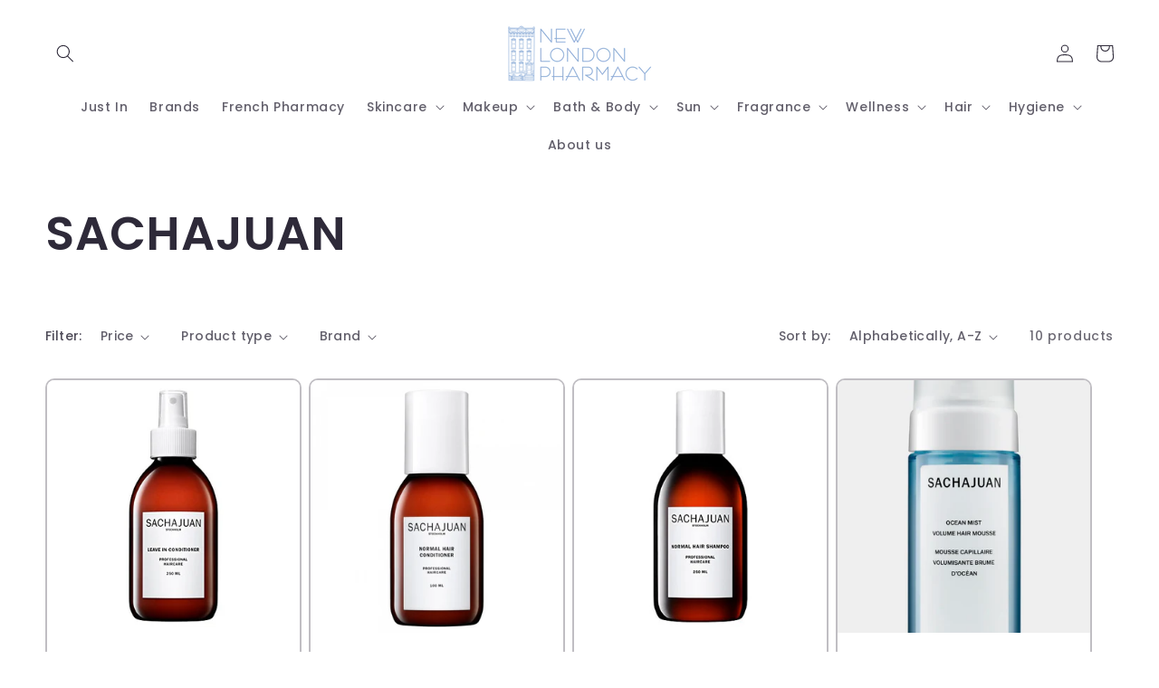

--- FILE ---
content_type: text/html; charset=UTF-8
request_url: https://nulls.solutions/shopify/gift-wrap/app/js/nulls-gift-wrap.js?shop=new-london-pharmacy-2.myshopify.com
body_size: 1402
content:
var _0xc98e=["","split","0123456789abcdefghijklmnopqrstuvwxyzABCDEFGHIJKLMNOPQRSTUVWXYZ+/","slice","indexOf","","",".","pow","reduce","reverse","0"];function _0xe37c(d,e,f){var g=_0xc98e[2][_0xc98e[1]](_0xc98e[0]);var h=g[_0xc98e[3]](0,e);var i=g[_0xc98e[3]](0,f);var j=d[_0xc98e[1]](_0xc98e[0])[_0xc98e[10]]()[_0xc98e[9]](function(a,b,c){if(h[_0xc98e[4]](b)!==-1)return a+=h[_0xc98e[4]](b)*(Math[_0xc98e[8]](e,c))},0);var k=_0xc98e[0];while(j>0){k=i[j%f]+k;j=(j-(j%f))/f}return k||_0xc98e[11]}eval(function(E,m,i,l,y,r){r="";for(var h=0,len=E.length;h<len;h++){var s="";while(E[h]!==i[y]){s+=E[h];h++}for(var j=0;j<i.length;j++)s=s.replace(new RegExp(i[j],"g"),j);r+=String.fromCharCode(_0xe37c(s,y,10)-l)}return decodeURIComponent(escape(r))}("[base64]",13,"TlIYZRgFd",4,7,26))